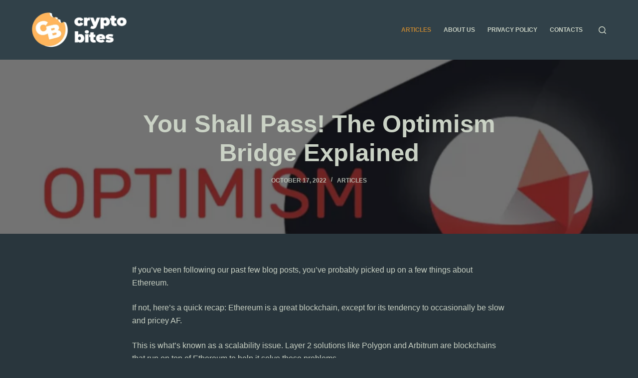

--- FILE ---
content_type: text/html; charset=utf-8
request_url: https://www.google.com/recaptcha/api2/aframe
body_size: 268
content:
<!DOCTYPE HTML><html><head><meta http-equiv="content-type" content="text/html; charset=UTF-8"></head><body><script nonce="NVHpOvmJ-fuGVwN8Ke71dA">/** Anti-fraud and anti-abuse applications only. See google.com/recaptcha */ try{var clients={'sodar':'https://pagead2.googlesyndication.com/pagead/sodar?'};window.addEventListener("message",function(a){try{if(a.source===window.parent){var b=JSON.parse(a.data);var c=clients[b['id']];if(c){var d=document.createElement('img');d.src=c+b['params']+'&rc='+(localStorage.getItem("rc::a")?sessionStorage.getItem("rc::b"):"");window.document.body.appendChild(d);sessionStorage.setItem("rc::e",parseInt(sessionStorage.getItem("rc::e")||0)+1);localStorage.setItem("rc::h",'1769534206684');}}}catch(b){}});window.parent.postMessage("_grecaptcha_ready", "*");}catch(b){}</script></body></html>

--- FILE ---
content_type: text/css
request_url: https://cryptobites.cc/wp-content/themes/blocksy-child/style.css?ver=1.8.38.1655880392
body_size: 228
content:
/*
Theme Name: Blocksy Child
Theme URI: https://creativethemes.com/blocksy/
Template: blocksy
Author: CreativeThemes
Author URI: https://creativethemes.com
Description: Blocksy is a blazing fast and lightweight WordPress theme built with the latest web technologies. It was built with the Gutenberg editor in mind and has a lot of options that makes it extendable and customizable. You can easily create any type of website, such as business agency, shop, corporate, education, restaurant, blog, portfolio, landing page and so on. It works like a charm with popular WordPress page builders, including Elementor, Beaver Builder, Visual Composer and Brizy. Since it is responsive and adaptive, translation ready, SEO optimized and has WooCommerce built-in, you will experience an easy build and even an increase in conversions. Note: Blocksy is built with the latest web technologies in order to bring you the smoothest experience, that told, old browsers like IE 11 and below may not work as expected. We strongly recommend you to update/switch to a modern browser.
Tags: blog,e-commerce,wide-blocks,block-styles,grid-layout,one-column,two-columns,three-columns,four-columns,right-sidebar,left-sidebar,translation-ready,custom-colors,custom-logo,custom-menu,featured-images,footer-widgets,full-width-template,theme-options,threaded-comments,buddypress,rtl-language-support,news
Version: 1.8.38.1655880392
Updated: 2022-06-22 06:46:32

*/



--- FILE ---
content_type: text/javascript
request_url: https://cryptobites.cc/wp-content/themes/blocksy/static/bundle/735.e108736e35d974b2cdd4.js
body_size: 1551
content:
"use strict";(globalThis.blocksyJsonP=globalThis.blocksyJsonP||[]).push([[735],{67:function(e){e.exports=function(){if("undefined"==typeof window||"undefined"==typeof navigator)return function(){return 0};if(!navigator.userAgent.match(/iphone|ipod|ipad/i)&&!function(){const e=window.navigator.userAgent;if(e.indexOf("iPad")>-1)return!0;if(e.indexOf("Macintosh")>-1)try{return document.createEvent("TouchEvent"),!0}catch(e){}return!1}())return function(){return window.innerHeight};var e,t=Math.abs(window.orientation),n={w:0,h:0};return(e=document.createElement("div")).style.position="fixed",e.style.height="100vh",e.style.width=0,e.style.top=0,document.documentElement.appendChild(e),n.w=90===t?e.offsetHeight:window.innerWidth,n.h=90===t?window.innerWidth:e.offsetHeight,document.documentElement.removeChild(e),e=null,function(){return 90!==Math.abs(window.orientation)?n.h:n.w}}()},735:function(e,t,n){n.r(t),n.d(t,{mount:function(){return b},rel:function(){return g}});var i=n(130),r=n(67),o=n.n(r);function a(e,t){var n=Object.keys(e);if(Object.getOwnPropertySymbols){var i=Object.getOwnPropertySymbols(e);t&&(i=i.filter((function(t){return Object.getOwnPropertyDescriptor(e,t).enumerable}))),n.push.apply(n,i)}return n}function s(e){for(var t=1;t<arguments.length;t++){var n=null!=arguments[t]?arguments[t]:{};t%2?a(Object(n),!0).forEach((function(t){l(e,t,n[t])})):Object.getOwnPropertyDescriptors?Object.defineProperties(e,Object.getOwnPropertyDescriptors(n)):a(Object(n)).forEach((function(t){Object.defineProperty(e,t,Object.getOwnPropertyDescriptor(n,t))}))}return e}function l(e,t,n){return t in e?Object.defineProperty(e,t,{value:n,enumerable:!0,configurable:!0,writable:!0}):e[t]=n,e}const c=function(e,t){return t*(100*(1-e))},u=function(e){let{el:t=null,speed:n=null,fitInsideContainer:i=null,isVisible:r=!1,shouldSetHeightToIncrease:a=!0,parallaxBehavior:s="desktop:tablet:mobile"}=e;if(n=n<=-5?-5:n>=5?5:n,i&&a){let e=0;e=n>0?c(.5,n):c(o()()/(i.clientHeight+o()()),n)-c(.5,n),e=2*Math.abs(e),r?t.parentNode.style.height=`calc(100% + ${e}px)`:t.parentNode.removeAttribute("style")}let{top:l,height:u}=f(i||t);return{parallaxBehavior:s,shouldSetHeightToIncrease:a,fitInsideContainer:i,el:t,top:pageYOffset+l,height:u,speed:n,isVisible:r}};function d(e){var t=e.getBoundingClientRect();return t.bottom>-450&&t.top-450<(o()()||document.documentElement.clientHeight)}function f(e){if(!e)return null;let{top:t,left:n,right:i,width:r,height:o}=e.getBoundingClientRect(),a=window.getComputedStyle(e).transform.split(/\(|,|\)/).slice(1,-1).map((function(e){return parseFloat(e)}));if(6!=a.length)return e.getBoundingClientRect();var s=a;let l=s[0]*s[3]-s[1]*s[2];return{width:r/s[0],height:o/s[3],left:(n*s[3]-t*s[2]+s[2]*s[5]-s[4]*s[3])/l,right:(i*s[3]-t*s[2]+s[2]*s[5]-s[4]*s[3])/l,top:(-n*s[1]+t*s[0]+s[4]*s[1]-s[0]*s[5])/l}}function h(e,t){var n=Object.keys(e);if(Object.getOwnPropertySymbols){var i=Object.getOwnPropertySymbols(e);t&&(i=i.filter((function(t){return Object.getOwnPropertyDescriptor(e,t).enumerable}))),n.push.apply(n,i)}return n}function p(e,t,n){return t in e?Object.defineProperty(e,t,{value:n,enumerable:!0,configurable:!0,writable:!0}):e[t]=n,e}n(248);let g=new class{constructor(){var e=this;this.blocks=[],this.oldPosY=!1,this.intersectionObserver=new IntersectionObserver((function(t){t.map((function(t){let{target:n,isIntersecting:r,intersectionRatio:o}=t,a=(e.blocks.filter((function(e){let{fitInsideContainer:t,el:i}=e;return i.closest("svg")?i.closest("svg")===n:t===n||i===n})),!1);e.blocks=e.blocks.map((function(e){return(e.el.closest("svg")?e.el.closest("svg")===n:e.fitInsideContainer===n||e.el===n)?(a=!0,u(s(s({},e),{},{isVisible:r&&e.parallaxBehavior.indexOf((0,i.C)({withTablet:!0}))>-1}))):e})),a&&(e.oldPosY=!1,e.animate())}))}),{rootMargin:"450px"}),this.update(),this.animate()}removeEl(e){let{el:t}=e;t.removeAttribute("style"),this.blocks=this.blocks.filter((function(e){let{el:n}=e;return n!==t}))}addEl(e){let{el:t,speed:n,fitInsideContainer:r=null,shouldSetHeightToIncrease:o=!0,parallaxBehavior:a="desktop:tablet:mobile"}=e;r?this.intersectionObserver.observe(r):this.intersectionObserver.observe(t.closest("svg")?t.closest("svg"):t),this.blocks.push(u({el:t,speed:n,fitInsideContainer:r,isVisible:d(r||t)&&a.indexOf((0,i.C)({withTablet:!0}))>-1,shouldSetHeightToIncrease:o,parallaxBehavior:a}))}update(){this.oldPosY||0===this.oldPosY||this.animate(),this.setPosition()&&this.animate(),requestAnimationFrame(this.update.bind(this))}setPosition(){if(0===this.blocks.length)return!1;let e=this.oldPosY;return this.oldPosY=pageYOffset,e!=pageYOffset}animate(){this.blocks.map((function(e){if(!e.isVisible)return void e.el.removeAttribute("style");var t=(pageYOffset-e.top+o()())/(e.height+o()());let{top:n,height:i}=f(e.fitInsideContainer?e.fitInsideContainer:e.el);i||(i=(e.fitInsideContainer?e.fitInsideContainer:e.el).getBoundingClientRect().height);const r=1-(n+(e.el.dataset.percentage&&0===parseInt(e.el.dataset.percentage,10)?0:i/2))/o()();var a=c(e.fitInsideContainer?t:r,e.speed)-c(e.el.dataset.percentage?parseInt(e.el.dataset.percentage,10):.5,e.speed);e.el.style.transform=`translate3d(0, ${a}px, 0)`}))}};const b=function(e){e.ctHasParallax&&e.querySelector("figure .ct-image-container > img")||(!e.matches("[data-parallax]")||e.dataset.parallax?(e.ctHasParallax=!0,e.querySelector("figure .ct-image-container > img")?setTimeout((function(){g.addEl(function(e){for(var t=1;t<arguments.length;t++){var n=null!=arguments[t]?arguments[t]:{};t%2?h(Object(n),!0).forEach((function(t){p(e,t,n[t])})):Object.getOwnPropertyDescriptors?Object.defineProperties(e,Object.getOwnPropertyDescriptors(n)):h(Object(n)).forEach((function(t){Object.defineProperty(e,t,Object.getOwnPropertyDescriptor(n,t))}))}return e}({el:e.querySelector("figure .ct-image-container > img"),speed:-5,fitInsideContainer:e},e.dataset.parallax?{parallaxBehavior:e.dataset.parallax}:{}))}),0):g.addEl({el:e,speed:+e.dataset.parallax,shouldSetHeightToIncrease:!1})):e.removeAttribute("data-parallax"))}}}]);
//# sourceMappingURL=735.e108736e35d974b2cdd4.js.map